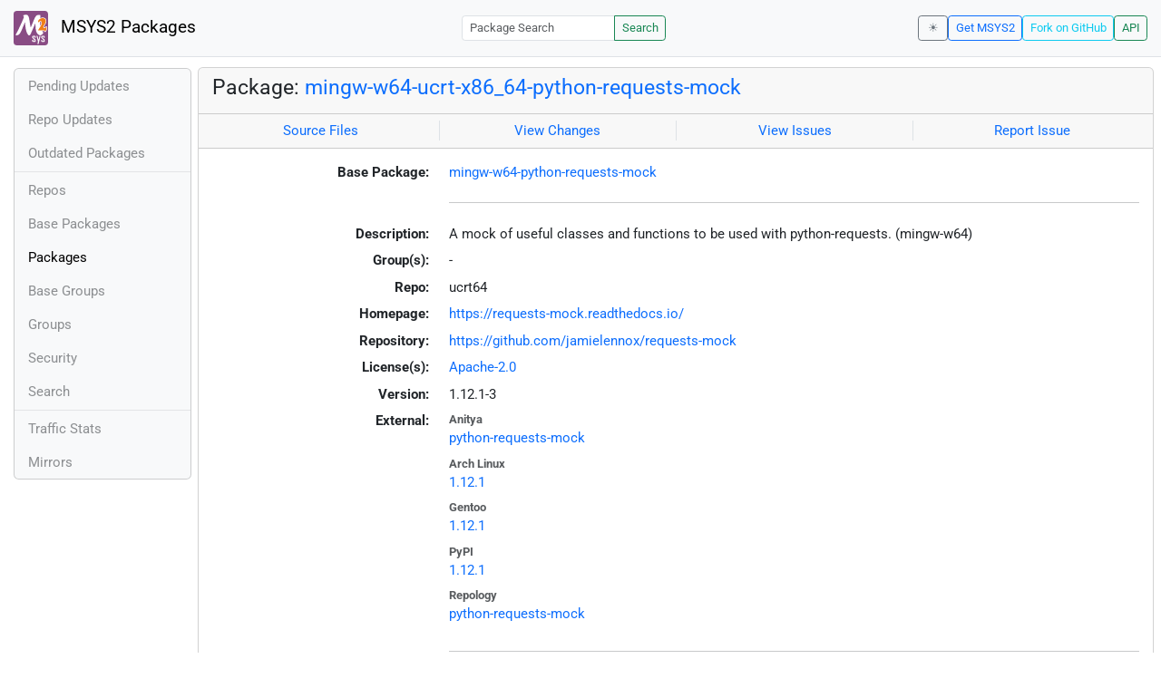

--- FILE ---
content_type: text/html; charset=utf-8
request_url: https://packages.msys2.org/packages/mingw-w64-ucrt-x86_64-python-requests-mock?repo=ucrt64
body_size: 3182
content:
<!DOCTYPE html>
<html lang="en">
    <head>
        <meta charset="utf-8">
        <meta name="viewport" content="width=device-width, initial-scale=1, shrink-to-fit=no">

        <script src="https://packages.msys2.org/static/theme.js"></script>
        <script type="module" src="https://packages.msys2.org/static/index.js"></script>
        <link rel="preload" href="https://packages.msys2.org/static/fonts/roboto-latin-400-normal.woff2" as="font" type="font/woff2" crossorigin>
        <link rel="preload" href="https://packages.msys2.org/static/fonts/roboto-latin-700-normal.woff2" as="font" type="font/woff2" crossorigin>
        <link rel="shortcut icon" href="https://packages.msys2.org/static/images/favicon.ico"/>
        <link rel="stylesheet" href="https://packages.msys2.org/static/index.css">

        <title>Package: mingw-w64-ucrt-x86_64-python-requests-mock - MSYS2 Packages</title>
    </head>
    <body>
    <nav class="navbar navbar-expand-md navbar-light fixed-top bg-body-tertiary">
      <a class="navbar-brand" href="https://packages.msys2.org/" style="line-height: 2em">
          <img src="https://packages.msys2.org/static/images/logo.svg" style="width:2em;height:2em;margin-right:0.5em;border-radius:.25rem" class="d-inline-block align-top" alt="MSYS2"> MSYS2 Packages
      </a>
      <button class="navbar-toggler" type="button" data-bs-toggle="collapse" data-bs-target="#navbarCollapse" aria-controls="navbarCollapse" aria-expanded="false" aria-label="Toggle navigation">
        <span class="navbar-toggler-icon"></span>
      </button>
      <div class="collapse navbar-collapse" id="navbarCollapse">
        
        <form class="ms-auto input-group input-group-sm" style="width: auto" action="https://packages.msys2.org/search" method="get">
            <input class="form-control" type="search" name="q" placeholder="Package Search" aria-label="Package Search">
            <button class="btn btn-outline-success" type="submit">Search</button>
        </form>
        
        <div class="d-block d-md-none">
          <ul class="navbar-nav me-auto">
            <li class="nav-item">
    <a class="nav-link " href="https://packages.msys2.org/queue">Pending Updates</a>
</li>
<li class="nav-item">
    <a class="nav-link " href="https://packages.msys2.org/updates">Repo Updates</a>
</li>
<li class="nav-item">
    <a class="nav-link " href="https://packages.msys2.org/outofdate">Outdated Packages</a>
</li>
<hr>
<li class="nav-item">
    <a class="nav-link " href="https://packages.msys2.org/repos">Repos</a>
</li>
<li class="nav-item">
    <a class="nav-link " href="https://packages.msys2.org/base">Base Packages</a>
</li>
<li class="nav-item">
    <a class="nav-link active" href="https://packages.msys2.org/packages/">Packages</a>
  </li>
<li class="nav-item">
    <a class="nav-link " href="https://packages.msys2.org/basegroups/">Base Groups</a>
</li>
<li class="nav-item">
  <a class="nav-link " href="https://packages.msys2.org/groups/">Groups</a>
</li>
<li class="nav-item">
    <a class="nav-link " href="https://packages.msys2.org/security">Security</a>
  </li>
<li class="nav-item">
  <a class="nav-link " href="https://packages.msys2.org/search">Search</a>
</li>
<hr>
<li class="nav-item">
    <a class="nav-link " href="https://packages.msys2.org/stats">Traffic Stats</a>
</li>
<li class="nav-item">
    <a class="nav-link " href="https://packages.msys2.org/mirrors">Mirrors</a>
</li>
          </ul>
        </div>
        <div class="ms-auto navbar-buttons">
            <input type="checkbox" class="btn-check" id="dark-mode-check" autocomplete="off">
            <label class="btn btn-sm btn-outline-secondary" for="dark-mode-check" id="dark-mode-label"></label>
          <a href="https://www.msys2.org" class="btn btn-sm btn-outline-primary ml-auto">Get MSYS2</a>
          <a href="https://github.com/msys2/msys2-web" class="btn btn-sm
          btn-outline-info">Fork on GitHub</a>
          <a href="https://packages.msys2.org/api/" class="btn btn-sm btn-outline-success">API</a>
        </div>
      </div>
    </nav>

<div class="container-xl">
<div class="container-fluid p-0 p-md-2">
  <div class="row">
        <div class="col-md-2 p-0 px-2 text-center text-md-start d-none d-md-block">
            <div class="sticky-top bg-body-tertiary card overflow-hidden">
             <ul class="nav flex-column">
                <li class="nav-item">
    <a class="nav-link " href="https://packages.msys2.org/queue">Pending Updates</a>
</li>
<li class="nav-item">
    <a class="nav-link " href="https://packages.msys2.org/updates">Repo Updates</a>
</li>
<li class="nav-item">
    <a class="nav-link " href="https://packages.msys2.org/outofdate">Outdated Packages</a>
</li>
<hr>
<li class="nav-item">
    <a class="nav-link " href="https://packages.msys2.org/repos">Repos</a>
</li>
<li class="nav-item">
    <a class="nav-link " href="https://packages.msys2.org/base">Base Packages</a>
</li>
<li class="nav-item">
    <a class="nav-link active" href="https://packages.msys2.org/packages/">Packages</a>
  </li>
<li class="nav-item">
    <a class="nav-link " href="https://packages.msys2.org/basegroups/">Base Groups</a>
</li>
<li class="nav-item">
  <a class="nav-link " href="https://packages.msys2.org/groups/">Groups</a>
</li>
<li class="nav-item">
    <a class="nav-link " href="https://packages.msys2.org/security">Security</a>
  </li>
<li class="nav-item">
  <a class="nav-link " href="https://packages.msys2.org/search">Search</a>
</li>
<hr>
<li class="nav-item">
    <a class="nav-link " href="https://packages.msys2.org/stats">Traffic Stats</a>
</li>
<li class="nav-item">
    <a class="nav-link " href="https://packages.msys2.org/mirrors">Mirrors</a>
</li>
            </ul>
            </div>
        </div>
        <div class="col-md-10 p-0" id="main">




<div class="card mb-3">
  <div class="card-header">
    <h4 class="card-title">Package: <a href="https://packages.msys2.org/packages/mingw-w64-ucrt-x86_64-python-requests-mock">mingw-w64-ucrt-x86_64-python-requests-mock</a></h4>
  </div>
  <div class="card-header text-muted">
    <div class="row">
        <div class="col-sm border-end text-center">
            <a href="https://github.com/msys2/MINGW-packages/tree/master/mingw-w64-python-requests-mock" class="card-link">Source Files</a>
        </div>
        <div class="col-sm border-end text-center">
            <a href="https://github.com/msys2/MINGW-packages/commits/master/mingw-w64-python-requests-mock" class="card-link">View Changes</a>
        </div>
        <div class="col-sm border-end text-center">
            <a href="https://github.com/msys2/MINGW-packages/issues?q=is%3Aissue+is%3Aopen+python-requests-mock" class="card-link">View Issues</a>
        </div>
        <div class="col-sm text-center">
            <a href="https://github.com/msys2/MINGW-packages/issues/new?template=bug_report.yml&amp;title=%5Bpython-requests-mock%5D+" class="card-link">Report Issue</a>
        </div>
    </div>
  </div>
  <div class="card-body overflow-auto">
    <dl class="row">
      <dt class="col-sm-3 text-sm-end">Base Package:</dt>
      <dd class="col-sm-9"><a href="https://packages.msys2.org/base/mingw-w64-python-requests-mock">mingw-w64-python-requests-mock</a></dd>

      <dt class="col-sm-3 text-sm-end"></dt>
      <dd class="col-sm-9"><hr></dd>

      <dt class="col-sm-3 text-sm-end">Description:</dt>
      <dd class="col-sm-9">
        A mock of useful classes and functions to be used with python-requests. (mingw-w64)
      </dd>

      <dt class="col-sm-3 text-sm-end">Group(s):</dt>
      <dd class="col-sm-9">
        
        -
        
      </dd>

      <dt class="col-sm-3 text-sm-end">Repo:</dt>
      <dd class="col-sm-9">ucrt64</dd>

      
      <dt class="col-sm-3 text-sm-end">Homepage:</dt>
      <dd class="col-sm-9">
        <a href="https://requests-mock.readthedocs.io/">https://requests-mock.readthedocs.io/</a>
      </dd>
      
      <dt class="col-sm-3 text-sm-end">Repository:</dt>
      <dd class="col-sm-9">
        <a href="https://github.com/jamielennox/requests-mock">https://github.com/jamielennox/requests-mock</a>
      </dd>
      

      <dt class="col-sm-3 text-sm-end">License(s):</dt>
      <dd class="col-sm-9"><a href="https://spdx.org/licenses/Apache-2.0.html">Apache-2.0</a></dd>

      <dt class="col-sm-3 text-sm-end">Version:</dt>
      <dd class="col-sm-9">1.12.1-3</dd>

      <dt class="col-sm-3 text-sm-end mb-2">External:</dt>
      <dd class="col-sm-9">
        <dl class="row mb-0">
        
          <dt class="text-muted small">Anitya</dt>
          <dd>
            <a href="https://release-monitoring.org/project/python-requests-mock">python-requests-mock</a>
            
          </dd>
        
          <dt class="text-muted small">Arch Linux</dt>
          <dd>
            <a href="https://archlinux.org/packages/extra/any/python-requests-mock/">1.12.1</a>
            
          </dd>
        
          <dt class="text-muted small">Gentoo</dt>
          <dd>
            <a href="https://packages.gentoo.org/packages/dev-python/requests-mock">1.12.1</a>
            
          </dd>
        
          <dt class="text-muted small">PyPI</dt>
          <dd>
            <a href="https://pypi.org/project/requests-mock/">1.12.1</a>
            
          </dd>
        
          <dt class="text-muted small">Repology</dt>
          <dd>
            <a href="https://repology.org/tools/project-by?repo=msys2_mingw&amp;name_type=srcname&amp;target_page=project_versions&amp;name=mingw-w64-python-requests-mock">python-requests-mock</a>
            
          </dd>
        
        </dl>
      </dd>

    

      <dt class="col-sm-3 text-sm-end"></dt>
      <dd class="col-sm-9"><hr></dd>

      <dt class="col-sm-3 text-sm-end">Installation:</dt>
      <dd class="col-sm-9">
        <div class="copyable rounded">
          <div class="highlight">
            <pre><code>pacman -S mingw-w64-ucrt-x86_64-python-requests-mock</code></pre>
          </div>
          <button class="btn" aria-label="Copy to clipboard" onclick="App.copyToClipboard(this);">📋</button>
        </div>
      </dd>

      <dt class="col-sm-3 text-sm-end">File:</dt>
      <dd class="col-sm-9"> <a href="https://mirror.msys2.org/mingw/ucrt64/mingw-w64-ucrt-x86_64-python-requests-mock-1.12.1-3-any.pkg.tar.zst">https://mirror.msys2.org/mingw/ucrt64/mingw-w64-ucrt-x86_64-python-requests-mock-1.12.1-3-any.pkg.tar.zst</a></dd>

      <dt class="col-sm-3 text-sm-end">SHA256:</dt>
      <dd class="col-sm-9"><code>60c7110dafd9caf56fd8bd988c70b1d5a828c9781e9780c2ff8ed184174a7a96</code></dd>

      <dt class="col-sm-3 text-sm-end">Last Packager:</dt>
      <dd class="col-sm-9">CI (msys2/msys2-autobuild/ab56d173/21370097975)</dd>

      <dt class="col-sm-3 text-sm-end">Build Date:</dt>
      <dd class="col-sm-9">2026-01-26 22:21:44</dd>

      <dt class="col-sm-3 text-sm-end">Package Size:</dt>
      <dd class="col-sm-9">0.04 MB</dd>

      <dt class="col-sm-3 text-sm-end">Installed Size:</dt>
      <dd class="col-sm-9">0.18 MB</dd>

      <dt class="col-sm-3 text-sm-end">Source-Only Tarball:</dt>
      <dd class="col-sm-9"><a href="https://mirror.msys2.org/mingw/sources/mingw-w64-python-requests-mock-1.12.1-3.src.tar.zst">https://mirror.msys2.org/mingw/sources/mingw-w64-python-requests-mock-1.12.1-3.src.tar.zst</a></dd>

      <dt class="col-sm-3 text-sm-end"></dt>
      <dd class="col-sm-9"><hr></dd>

      <dt class="col-sm-3 text-sm-end">Dependencies:</dt>
      <dd class="col-sm-9">
        
            <ul class="list-unstyled">
                
                    <li><a href="https://packages.msys2.org/packages/mingw-w64-ucrt-x86_64-python-requests">mingw-w64-ucrt-x86_64-python-requests</a> <span class="text-muted"></span></li>
                
                    <li><a href="https://packages.msys2.org/packages/mingw-w64-ucrt-x86_64-python-six">mingw-w64-ucrt-x86_64-python-six</a> <span class="text-muted"></span></li>
                
            </ul>
        
      </dd>

      <dt class="col-sm-3 text-sm-end">Optional Dependencies:</dt>
      <dd class="col-sm-9">
        
            -
        
      </dd>

      <dt class="col-sm-3 text-sm-end">Build Dependencies:</dt>
      <dd class="col-sm-9">
        
            <ul class="list-unstyled">
                
                    <li><a href="https://packages.msys2.org/packages/mingw-w64-ucrt-x86_64-python-build">mingw-w64-ucrt-x86_64-python-build</a> <span class="text-muted"></span></li>
                
                    <li><a href="https://packages.msys2.org/packages/mingw-w64-ucrt-x86_64-python-installer">mingw-w64-ucrt-x86_64-python-installer</a> <span class="text-muted"></span></li>
                
                    <li><a href="https://packages.msys2.org/packages/mingw-w64-ucrt-x86_64-python-setuptools">mingw-w64-ucrt-x86_64-python-setuptools</a> <span class="text-muted"></span></li>
                
                    <li><a href="https://packages.msys2.org/packages/mingw-w64-ucrt-x86_64-python-setuptools-scm">mingw-w64-ucrt-x86_64-python-setuptools-scm</a> <span class="text-muted"></span></li>
                
            </ul>
        
      </dd>

      <dt class="col-sm-3 text-sm-end">Check Dependencies:</dt>
      <dd class="col-sm-9">
        
            <ul class="list-unstyled">
                
                    <li><a href="https://packages.msys2.org/packages/mingw-w64-ucrt-x86_64-python-mock">mingw-w64-ucrt-x86_64-python-mock</a> <span class="text-muted"></span></li>
                
                    <li><a href="https://packages.msys2.org/packages/mingw-w64-ucrt-x86_64-python-purl">mingw-w64-ucrt-x86_64-python-purl</a> <span class="text-muted"></span></li>
                
                    <li><a href="https://packages.msys2.org/packages/mingw-w64-ucrt-x86_64-python-pytest">mingw-w64-ucrt-x86_64-python-pytest</a> <span class="text-muted"></span></li>
                
                    <li><a href="https://packages.msys2.org/packages/mingw-w64-ucrt-x86_64-python-testrepository">mingw-w64-ucrt-x86_64-python-testrepository</a> <span class="text-muted"></span></li>
                
            </ul>
        
      </dd>

      <dt class="col-sm-3 text-sm-end">Provides:</dt>
      <dd class="col-sm-9">
        
            -
        
      </dd>

      <dt class="col-sm-3 text-sm-end">Conflicts:</dt>
      <dd class="col-sm-9">
        
            -
        
      </dd>

      <dt class="col-sm-3 text-sm-end">Replaces:</dt>
      <dd class="col-sm-9">
        
            -
        
      </dd>

      <dt class="col-sm-3 text-sm-end"></dt>
      <dd class="col-sm-9"><hr></dd>

      <dt class="col-sm-3 text-sm-end">Provided By:</dt>
      <dd class="col-sm-9">
        
            -
        
      </dd>

      <dt class="col-sm-3 text-sm-end">Required By:</dt>
      <dd class="col-sm-9">
        
            <ul class="list-unstyled">
                
                    <li><a href="https://packages.msys2.org/packages/mingw-w64-ucrt-x86_64-python-influxdb">mingw-w64-ucrt-x86_64-python-influxdb</a> <span class="text-muted">(check)</span></li>
                
                    <li><a href="https://packages.msys2.org/packages/mingw-w64-ucrt-x86_64-python-oslo-config">mingw-w64-ucrt-x86_64-python-oslo-config</a> <span class="text-muted">(check)</span></li>
                
                    <li><a href="https://packages.msys2.org/packages/mingw-w64-ucrt-x86_64-python-requests-oauthlib">mingw-w64-ucrt-x86_64-python-requests-oauthlib</a> <span class="text-muted">(check)</span></li>
                
            </ul>
        
      </dd>

      <dt class="col-sm-3 text-sm-end"></dt>
      <dd class="col-sm-9"><hr></dd>

      <dt class="col-sm-3 text-sm-end">Files:</dt>
      <dd class="col-sm-9 text-nowrap">
        <pre class="file-list small"><code>/ucrt64/lib/python3.14/site-packages/requests_mock-1.12.1.dist-info/METADATA
/ucrt64/lib/python3.14/site-packages/requests_mock-1.12.1.dist-info/RECORD
/ucrt64/lib/python3.14/site-packages/requests_mock-1.12.1.dist-info/WHEEL
/ucrt64/lib/python3.14/site-packages/requests_mock-1.12.1.dist-info/entry_points.txt
/ucrt64/lib/python3.14/site-packages/requests_mock-1.12.1.dist-info/licenses/LICENSE
/ucrt64/lib/python3.14/site-packages/requests_mock-1.12.1.dist-info/top_level.txt
/ucrt64/lib/python3.14/site-packages/requests_mock/__init__.py
/ucrt64/lib/python3.14/site-packages/requests_mock/__init__.pyi
/ucrt64/lib/python3.14/site-packages/requests_mock/__pycache__/__init__.cpython-314.opt-1.pyc
/ucrt64/lib/python3.14/site-packages/requests_mock/__pycache__/__init__.cpython-314.pyc
/ucrt64/lib/python3.14/site-packages/requests_mock/__pycache__/adapter.cpython-314.opt-1.pyc
/ucrt64/lib/python3.14/site-packages/requests_mock/__pycache__/adapter.cpython-314.pyc
/ucrt64/lib/python3.14/site-packages/requests_mock/__pycache__/exceptions.cpython-314.opt-1.pyc
/ucrt64/lib/python3.14/site-packages/requests_mock/__pycache__/exceptions.cpython-314.pyc
/ucrt64/lib/python3.14/site-packages/requests_mock/__pycache__/mocker.cpython-314.opt-1.pyc
/ucrt64/lib/python3.14/site-packages/requests_mock/__pycache__/mocker.cpython-314.pyc
/ucrt64/lib/python3.14/site-packages/requests_mock/__pycache__/request.cpython-314.opt-1.pyc
/ucrt64/lib/python3.14/site-packages/requests_mock/__pycache__/request.cpython-314.pyc
/ucrt64/lib/python3.14/site-packages/requests_mock/__pycache__/response.cpython-314.opt-1.pyc
/ucrt64/lib/python3.14/site-packages/requests_mock/__pycache__/response.cpython-314.pyc
/ucrt64/lib/python3.14/site-packages/requests_mock/adapter.py
/ucrt64/lib/python3.14/site-packages/requests_mock/adapter.pyi
/ucrt64/lib/python3.14/site-packages/requests_mock/contrib/__init__.py
/ucrt64/lib/python3.14/site-packages/requests_mock/contrib/__pycache__/__init__.cpython-314.opt-1.pyc
/ucrt64/lib/python3.14/site-packages/requests_mock/contrib/__pycache__/__init__.cpython-314.pyc
/ucrt64/lib/python3.14/site-packages/requests_mock/contrib/__pycache__/_pytest_plugin.cpython-314.opt-1.pyc
/ucrt64/lib/python3.14/site-packages/requests_mock/contrib/__pycache__/_pytest_plugin.cpython-314.pyc
/ucrt64/lib/python3.14/site-packages/requests_mock/contrib/__pycache__/fixture.cpython-314.opt-1.pyc
/ucrt64/lib/python3.14/site-packages/requests_mock/contrib/__pycache__/fixture.cpython-314.pyc
/ucrt64/lib/python3.14/site-packages/requests_mock/contrib/_pytest_plugin.py
/ucrt64/lib/python3.14/site-packages/requests_mock/contrib/_pytest_plugin.pyi
/ucrt64/lib/python3.14/site-packages/requests_mock/contrib/fixture.py
/ucrt64/lib/python3.14/site-packages/requests_mock/exceptions.py
/ucrt64/lib/python3.14/site-packages/requests_mock/exceptions.pyi
/ucrt64/lib/python3.14/site-packages/requests_mock/mocker.py
/ucrt64/lib/python3.14/site-packages/requests_mock/mocker.pyi
/ucrt64/lib/python3.14/site-packages/requests_mock/py.typed
/ucrt64/lib/python3.14/site-packages/requests_mock/request.py
/ucrt64/lib/python3.14/site-packages/requests_mock/request.pyi
/ucrt64/lib/python3.14/site-packages/requests_mock/response.py
/ucrt64/lib/python3.14/site-packages/requests_mock/response.pyi
/ucrt64/share/licenses/python-requests-mock/LICENSE
</code></pre>
      </dd>
    </dl>
  </div>
</div>



        </div>
  </div>
</div>
<div>
    <small class="text-muted">
        Last Update: 2026-01-30 23:17:58
        [<a href="#" id="refresh-link" title="Request the backend to fetch new data from external sources">Request update</a>]
    </small>
</div>
</div>

    </body>

    <script type="module">
        let button = document.getElementById('refresh-link');
        button.addEventListener('click', (event) => {
          fetch('/api/trigger_update', {method: 'POST'});
          event.preventDefault();
        });
    </script>
</html>